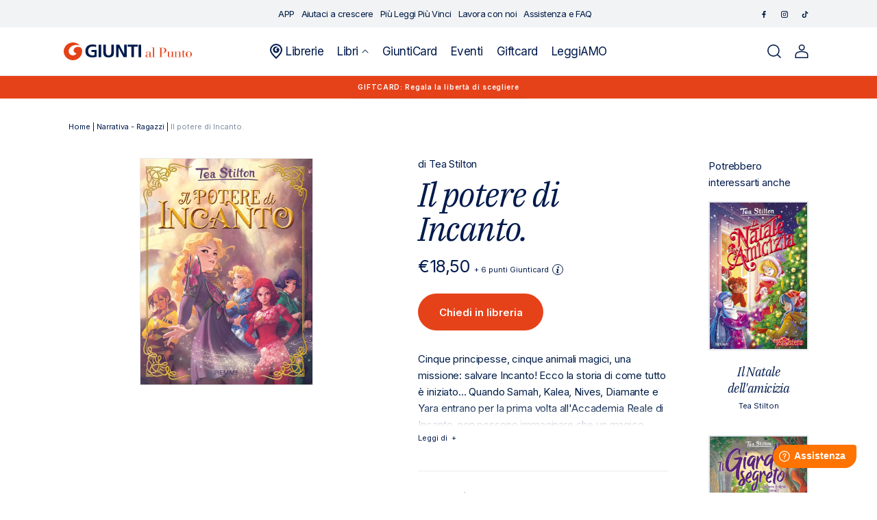

--- FILE ---
content_type: text/css
request_url: https://giuntialpunto.it/cdn/shop/t/2/assets/component-list-social.css?v=179415223934815422681669289974
body_size: -687
content:
/*# sourceMappingURL=/cdn/shop/t/2/assets/component-list-social.css.map?v=179415223934815422681669289974 */
